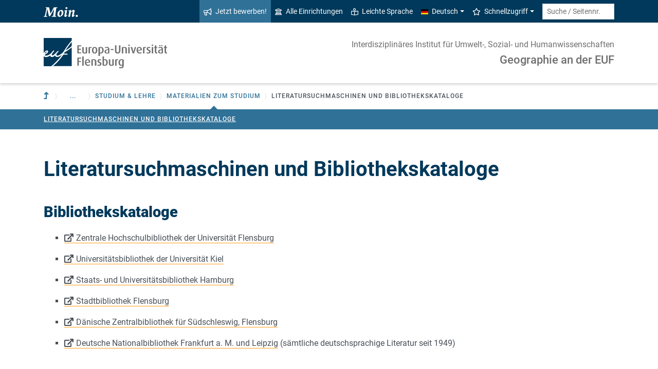

--- FILE ---
content_type: text/html; charset=utf-8
request_url: https://www.uni-flensburg.de/geographie/studium-lehre/materialien-zum-studium/literatursuchmaschinen-und-bibliothekskataloge
body_size: 8762
content:
<!DOCTYPE html>
<html lang="de">
<head>

<meta charset="utf-8">
<!-- 
	This website is powered by TYPO3 - inspiring people to share!
	TYPO3 is a free open source Content Management Framework initially created by Kasper Skaarhoj and licensed under GNU/GPL.
	TYPO3 is copyright 1998-2026 of Kasper Skaarhoj. Extensions are copyright of their respective owners.
	Information and contribution at https://typo3.org/
-->


<link rel="icon" href="/favicon.ico" type="image/vnd.microsoft.icon">
<title>Literatursuchmaschinen und Bibliothekskataloge - Geographie an der EUF - Europa-Universität Flensburg (EUF)</title>
<meta http-equiv="x-ua-compatible" content="IE=edge">
<meta name="generator" content="TYPO3 CMS">
<meta name="viewport" content="width=device-width, initial-scale=1">
<meta name="robots" content="index,follow">
<meta property="og:title" content="Literatursuchmaschinen und Bibliothekskataloge - Geographie an der EUF - Europa-Universität Flensburg (EUF)">
<meta name="twitter:card" content="summary">


<link rel="stylesheet" href="/_assets/1aa886748c78ee4af350e9ea89f96bc8/Build/Euf/Concat.min.1766139226.css" media="all">
<link rel="stylesheet" href="/_assets/1aa886748c78ee4af350e9ea89f96bc8/Build/introjs.1766139226.css" media="all">



<script>
/*<![CDATA[*/
var TYPO3 = Object.assign(TYPO3 || {}, Object.fromEntries(Object.entries({"lang":{"slide_next_arrow":"Weiter","slide_prev_arrow":"Zur\u00fcck","scrollable_table_title":"Sie k\u00f6nnen die Tabelle zur Seite schieben.","ufglossary_button_more_information":"Mehr Informationen","ufglossary_glossary_link_tooltip":"Was ist das?","ufsurvey_error_loading_result_from_page":"Ein Fehler ist beim Laden des Ergebnisses aufgetreten:","ufsurvey_error_no_matching_result_found":"Es wurde keine passendes Ergebnis anhand Ihrer Antworten gefunden."}}).filter((entry) => !['__proto__', 'prototype', 'constructor'].includes(entry[0]))));
/*]]>*/
</script>




            <!--[if lt IE 9]>
                <script src="//cdn.jsdelivr.net/html5shiv/3.7.3/html5shiv.min.js"></script>
                <script src="//cdn.jsdelivr.net/respond/1.4.2/respond.min.js"></script>
            <![endif]-->      <link rel="preload" as="font" href="/_assets/1aa886748c78ee4af350e9ea89f96bc8/Fonts/roboto-v19-latin-regular.woff2" type="font/woff2" crossorigin="anonymous">
      <link rel="preload" as="font" href="/_assets/1aa886748c78ee4af350e9ea89f96bc8/Fonts/roboto-v19-latin-500.woff2" type="font/woff2" crossorigin="anonymous">
      <link rel="preload" as="font" href="/_assets/1aa886748c78ee4af350e9ea89f96bc8/Fonts/roboto-v19-latin-700.woff2" type="font/woff2" crossorigin="anonymous">
      <link rel="preload" as="font" href="/_assets/1aa886748c78ee4af350e9ea89f96bc8/Fonts/roboto-v19-latin-900.woff2" type="font/woff2" crossorigin="anonymous">  <!-- Matomo Tag Manager -->
  <script>
    var _mtm = window._mtm = window._mtm || [];
    _mtm.push({'mtm.startTime': (new Date().getTime()), 'event': 'mtm.Start'});
    (function() {
      var d=document, g=d.createElement('script'), s=d.getElementsByTagName('script')[0];
      g.async=true; g.src='https://www.uni-flensburg.de/matomo/js/container_bYGmGOjL.js'; s.parentNode.insertBefore(g,s);
    })();
  </script>
  <!-- End Matomo Tag Manager --><meta name="pageID" content="16974"><meta name="languageID" content="0">
<link rel="canonical" href="https://www.uni-flensburg.de/geographie/studium-lehre/materialien-zum-studium/literatursuchmaschinen-und-bibliothekskataloge"/>

</head>
<body data-tx-textexpander-text-url="/geographie/studium-lehre/materialien-zum-studium/literatursuchmaschinen-und-bibliothekskataloge/expandable-text?expandable_text_uid=---expandable_text_uids---&cHash=6ccf9b052cdaebd2a6d070e306101fd3" data-easteregg-url="" data-teaser-title="Literatursuchmaschinen und Bibliothekskataloge" data-teaser-is-emgergency="0">


<a class="sr-only sr-only-focusable" href="#content-main-container">
    Zum Hauptinhalt springen
</a>


    <a class="sr-only sr-only-focusable" href="#main-navigation">
        Zur Navigation springen
    </a>












<div id="mobileMenu"></div>

<div id="my-page">
    <div class="header" id="my-header">
        
            
<nav aria-label="Meta"
    class="navbar navbar-quick d-none d-md-block navbar-expand-md bg-primary">
    <div class="container">
        
            <div class="slogan left d-none d-lg-block">
                <img alt="moin." src="/_assets/1aa886748c78ee4af350e9ea89f96bc8/Images/slogan-moin.svg">
            </div>
        

        <div class="collapse navbar-collapse" id="navbarQuick">
            <ul class="navbar-nav ml-auto">
                
                <li class="nav-item navbar-quick-apply-now"><a href="https://eufportal.uni-flensburg.de/qisserver/pages/cs/sys/portal/hisinoneStartPage.faces?&amp;sessionlanguage=de&amp;page=1" class="nav-link bg-secondary"><i aria-hidden="true" class="far-bullhorn"></i>Jetzt bewerben!</a></li>
                <li class="nav-item navbar-quick-all-institutions"><a href="/die-universitaet/alle-einrichtungen" class="nav-link"><i aria-hidden="true" class="far-university"></i>Alle Einrichtungen</a></li>
                <li class="nav-item navbar-quick-easy-read"><a href="/leichte-sprache" class="nav-link"><i aria-hidden="true" class="far-book-reader"></i>Leichte Sprache</a></li>
                
                    <li class="nav-item navbar-quick-language-navigation dropdown">
                        

<a id="navbarLanguage" aria-expanded="false" aria-haspopup="true" class="nav-link dropdown-toggle"
    data-toggle="dropdown" href="#" role="button"
    title="Sie haben zur Zeit die deutsche Version dieser Seite gewählt.">
    <i aria-hidden="true" class="flag-icon flags-de"></i>Deutsch
</a>
<div aria-labelledby="navbarLanguage" class="dropdown-menu">
    
        
                
                        <a class="dropdown-item active" href="/geographie/studium-lehre/materialien-zum-studium/literatursuchmaschinen-und-bibliothekskataloge" hreflang="de-DE"
                            title="Sie haben zur Zeit die deutsche Version dieser Seite gewählt.">
                            <i aria-hidden="true" class="flag-icon flags-de"></i>Deutsch
                        </a>
                    
            
    
        
                
                <span title="The current page is not available in English.">
                    <span class="dropdown-item disabled"
                        title="The current page is not available in English.">
                        <i aria-hidden="true" class="flag-icon flags-gb"></i>English
                    </span>
                </span>
            
    
</div>


                    </li>
                
                
                    <li class="nav-item navbar-quick-quicklinks dropdown">
                        <a aria-expanded="false" aria-haspopup="true" class="nav-link dropdown-toggle"
                            data-toggle="dropdown" href="#" id="quicklinks" role="button">
                            <i aria-hidden="true" class="far-star"></i>Schnellzugriff
                        </a>
                        <div aria-labelledby="quicklinks" class="dropdown-menu">
                            <a href="/die-universitaet/organisation-und-struktur/satzungen-und-ordnungen/dokumente-zum-studium" class="dropdown-item">Dokumente zum Studium</a><a href="https://elearning.uni-flensburg.de/moodle/" class="dropdown-item">E-Learning (moodle)</a><a href="/intranet" class="dropdown-item">Intranet (Beschäftigte)</a><a href="/intranet-fuer-studierende" class="dropdown-item">Intranet (Studierende)</a><a href="https://studentenwerk.sh/de/mensen-in-flensburg?ort=2&amp;mensa=7#mensaplan" class="dropdown-item">Mensaplan</a><a href="https://studiport.uni-flensburg.de" class="dropdown-item">Studiport (HIS LSF)</a><a href="https://eufportal.uni-flensburg.de" class="dropdown-item">EUF Portal (HISinOne)</a><a href="/sportzentrum" class="dropdown-item">Sportzentrum</a><a href="/studium/studierende/termine-und-fristen" class="dropdown-item">Termine und Fristen</a><a href="https://uni-flensburg.webex.com/" class="dropdown-item">Webex für Videokonferenzen</a><a href="/webmail" class="dropdown-item">Webmail</a>
                        </div>
                    </li>
                
            </ul>
            <form action="/suche" class="form-inline quicksearch" method="get">
                <input aria-label="Suche / Seitennr."
                    class="form-control form-control-sm ml-md-2" name="q"
                    placeholder="Suche / Seitennr."
                    type="search">
                <input name="tx_solrmods[redirectToPages]" type="hidden" value="1">
                <input name="tx_solr[filter][searchRootlinePid]" type="hidden" value="13778">
                <input class="sr-only" type="submit"
                    value="Suche starten">
            </form>
        </div>
    </div>
</nav>


        
        
<nav aria-label="Einrichtung"
     class="navbar navbar-custom navbar-expand-md bg-white">
	<div class="container">
		<a class="navbar-brand" href="/" data-mobile-nav-label="Europa-Universität Flensburg (EUF)"
		   title="Zurück zur Startseite">
			<img alt="Logo Europa-Universität Flensburg" src="/_assets/1aa886748c78ee4af350e9ea89f96bc8/Images/logo-euf.svg">
		</a>

		<button aria-controls="navbarSupportedContent" aria-expanded="false"
		        aria-label="Navigation umschalten"
		        class="mburger d-md-none d-lg-none" id="mainNavToggle" type="button">
			<b></b>
			<b></b>
			<b></b>
		</button>

		

		

		
			<div class="page-title flex-grow-1 py-2 "
			     id="pageTitle">
				
					<div class="parent-page-title ">
						<a href="/i2" title="Zur übergeordneten Einrichtung">Interdisziplinäres Institut für Umwelt-, 
Sozial- und Humanwissenschaften</a>
					</div>
				
				<a href="/geographie"
				   title="Startseite von &quot;Geographie an der EUF&quot;">
					
							Geographie an der EUF
						
				</a>
			</div>
		

		

		<div class="d-md-none" id="navbarMobile">
		</div>
	</div>
</nav>


        
<nav aria-label="Primär" id="main-navigation">
    <div class="navbar-breadcrumb d-none d-md-block">
        <div class="container">
            <ol class="breadcrumb">
                

        <li class="breadcrumb-item root">
            <a aria-label="Zur übergeordneten Einrichtung" class="has-arrow" href="/i2">
                
<i aria-hidden="true"
    class="fas-level-up"
    title="Zur übergeordneten Einrichtung"><span class="sr-only">Zur übergeordneten Einrichtung</span></i>

            </a>
        </li>
    

                <li class="breadcrumb-item dropdown clipped d-none"
                    data-title="Weitere übergeordnete Seiten"></li>
                <li class="breadcrumb-item dropdown d-none"><a href="/geographie" aria-expanded="false" aria-haspopup="true" class="dropdown-toggle has-arrow current-page" id="navbarDropdownLevel13778" role="button">Geographie</a><div class="dropdown-menu" aria-labelledby="navbarDropdownLevel13778">
                <div class="container">
                    <div class="subnav-item-wrapper"><a href="/geographie/studium-lehre" class="subnav-item active">Studium & Lehre</a><a href="/geographie/adresse-und-anfahrt" class="subnav-item">Adresse und Anfahrt</a></div>
                </div>
            </div></li><li class="breadcrumb-item dropdown"><a href="/geographie/studium-lehre" aria-expanded="false" aria-haspopup="true" class="dropdown-toggle has-arrow current-page" id="navbarDropdownLevel13780" role="button">Studium & Lehre</a><div class="dropdown-menu" aria-labelledby="navbarDropdownLevel13780">
                <div class="container">
                    <div class="subnav-item-wrapper"><a href="/geographie/studium-lehre/bachelor-studiengaenge" class="subnav-item">Bachelor-Studiengänge</a><a href="/geographie/studium-lehre/master-studiengaenge" class="subnav-item">Master-Studiengänge</a><a href="/geographie/studium-lehre/praktika" class="subnav-item">Praktika</a><a href="/geographie/studium-lehre/materialien-zum-studium" class="subnav-item active">Materialien zum Studium</a></div>
                </div>
            </div></li><li class="breadcrumb-item dropdown show active"><a href="/geographie/studium-lehre/materialien-zum-studium" aria-expanded="false" aria-haspopup="true" class="dropdown-toggle has-arrow current-page" id="navbarDropdownLevel16927" role="button">Materialien zum Studium</a><div class="dropdown-menu" aria-labelledby="navbarDropdownLevel16927">
                <div class="container">
                    <div class="subnav-item-wrapper"><a href="/geographie/studium-lehre/materialien-zum-studium/literatursuchmaschinen-und-bibliothekskataloge" class="subnav-item active">Literatursuchmaschinen und Bibliothekskataloge</a></div>
                </div>
            </div></li>
                <li class="breadcrumb-item current no-hover" aria-current="page"><span class="has-arrow">Literatursuchmaschinen und Bibliothekskataloge</span></li>
            </ol>
        </div>
    </div>

    <div class="navbar-breadcrumb-sub d-none d-md-block navbar-subnav bg-secondary">
        
            <div class="container">
                <div class="subnav-item-wrapper">
                    <a href="/geographie/studium-lehre/materialien-zum-studium/literatursuchmaschinen-und-bibliothekskataloge" class="subnav-item active">Literatursuchmaschinen und Bibliothekskataloge</a>
                </div>

                <div class="unfold-nav" title="Ausklappen / Zuklappen">
                    <i aria-hidden="true" class="far-chevron-down"></i>
                </div>
            </div>
        
    </div>
</nav>







    </div>

    <div class="main with-breadcrumbs" id="my-content">
        
        
<!--TYPO3SEARCH_begin-->
<div id="content-main-container" class="content-main" role="main">
    <div class="container">
        

<div class="frame frame-default frame-type-textmedia frame-layout-0  " id="c29213">
    
    

    
            

    
        <header>
            

    
            <h1 >Literatursuchmaschinen und Bibliothekskataloge</h1>
            
        





        </header>
    



            
<h2><b>Bibliothekskataloge</b></h2><ul><li><p><a href="http://www.zhb-flensburg.de/" class="inline-text-link external" title="Externer Link">Zentrale Hochschulbibliothek der Universität Flensburg</a></p></li></ul><ul><li><p><a href="http://www.ub.uni-kiel.de/" class="inline-text-link external" title="Externer Link">Universitätsbibliothek der Universität Kiel</a></p></li></ul><ul><li><p><a href="http://www.sub.uni-hamburg.de/bibliotheken/fuer-die-fachwelt/auskunft.html" class="inline-text-link external" title="Externer Link">Staats- und Universitätsbibliothek Hamburg</a></p></li></ul><ul><li><p><a href="http://stadtbibliothek.flensburg.de/" class="inline-text-link external" title="Externer Link">Stadtbibliothek Flensburg</a></p></li></ul><ul><li><p><a href="http://www.dcbib.dk/" class="inline-text-link external" title="Externer Link">Dänische Zentralbibliothek für Südschleswig, Flensburg</a></p></li></ul><ul><li><p><a href="http://www.dnb.de/DE/Kataloge/kataloge_node.html;jsessionid=DBE8474140B7304CF07E9C8FDEEAC1B8.prod-worker2" class="inline-text-link external" title="Externer Link">Deutsche Nationalbibliothek Frankfurt a. M. und Leipzig</a> (sämtliche deutschsprachige Literatur seit 1949)</p></li></ul><h2><b>Literatur-Suchmaschinen</b></h2><ul><li><p><a href="http://www.geodok.uni-erlangen.de/de/default.aspx" class="inline-text-link external" title="Externer Link">GEODOK (Geographische Literaturdatenbank der Universität Erlangen)<br></a></p></li></ul><ul><li><p><a href="http://rzblx1.uni-regensburg.de/ezeit/fl.phtml?bibid=HDFL" class="inline-text-link external" title="Externer Link">Elektronische Zeitschriftenbibliothek</a> </p></li></ul><ul><li><p><a href="http://scholar.google.de/" class="inline-text-link external" title="Externer Link">Google Scholar</a></p></li></ul><ul><li><p><a href="http://www.worldcat.org/" class="inline-text-link external" title="Externer Link">WorldCat</a></p></li></ul><ul><li><p><a href="http://www.ubka.uni-karlsruhe.de/landesbibliographie/" class="inline-text-link external" title="Externer Link">Virtuelle Deutsche Landesbibliographie </a></p></li></ul><ul><li><p><a href="http://www.shlb.de/abacus-cgi/shbib.pl" class="inline-text-link external" title="Externer Link">Schleswig-Holsteinische Bibliographie<br></a></p></li></ul><ul><li><p><a href="http://gso.gbv.de/login/LNG=DU/COOKIE/REQUEST?DB=2.2&amp;REDIRECT=http%3A%2F%2Fgso.gbv.de%2FDB%3D2.2%2FLNG%3DDU%2F" class="inline-text-link external" title="Externer Link">GVK Plus</a></p></li></ul><ul><li><p><a href="http://katalog.ifl-leipzig.de/" class="inline-text-link external" title="Externer Link">GZB (Katalog der Geographischen Zentralbibliothek des IfL Leipzig)</a> </p></li></ul><ul><li><p><a href="http://www.gesis.org/unser-angebot/recherchieren/solis/" class="inline-text-link external" title="Externer Link">GESIS-SOLIS (sozialwissenschaftliches Literaturinformationssystem)</a></p></li></ul><ul><li><p><a href="http://guides.library.uwm.edu/content.php?pid=352486" class="inline-text-link external" title="Externer Link">CGP (Literaturdatenbank der American Geographical Society)<br></a></p></li></ul><ul><li><p><a href="http://www.ub.uni-bielefeld.de/databases/jade/jade_main.htm" class="inline-text-link external" title="Externer Link">JADE (interdisziplinäre Aufsatzdatenbank der Universität Bielefeld)<br></a></p></li></ul><h2><b>Open Access-Zeitschriften aus der Geographie<br></b></h2><ul><li><p><a href="http://www.erdkunde.uni-bonn.de/" class="external-link-new-window inline-text-link external" title="Externer Link">Erdkunde</a></p></li><li><p><a href="http://www.die-erde.org/index.php/die-erde" class="external-link-new-window inline-text-link external" title="Externer Link">DIE ERDE</a></p></li><li><p><a href="http://quaternary-science.publiss.net/issues" class="external-link-new-window inline-text-link external" title="Externer Link">E&amp;G Quaternary Science Journal</a></p></li></ul><h2>Daten und Statistiken</h2><ul><li><p><a href="http://www.destatis.de" class="inline-text-link external" title="Externer Link">Statistisches Bundesamt</a> </p><p>Aktuelle Statistiken zu Deutschland und den deutschen Bundesländern</p></li><li><p><a href="http://www.statistik-nord.de/" class="inline-text-link external" title="Externer Link">Statistisches Amt für Hamburg und Schleswig-Holstein</a> </p><p>Aktuelle Statistiken zu Hamburg und Schleswig-Holstein</p></li><li><p><a href="http://www.wegweiser-kommune.de/" class="inline-text-link external" title="Externer Link">Wegweiser Kommune</a></p><p>Für jede Kommune mit mehr als 5.000 Einwohnern stehen Ihnen Bevölkerungsprognosedaten bis zum Jahr 2025 sowie mehr als 230 sozioökonomische Indikatoren zur Verfügung.</p></li><li><p><a href="http://epp.eurostat.ec.europa.eu/portal/page/portal/eurostat/home/" class="inline-text-link external" title="Externer Link">Eurostat - Statistisches Amt der Europäischen Union </a></p><p>Aktuelle Statistiken zu Ländern und Regionen der Europäischen Union</p></li><li><p><a href="http://unstats.un.org/unsd/default.htm" class="inline-text-link external" title="Externer Link">United Nations Statistics Division der Vereinten Nationen</a> </p><p>Aktuelle Statistiken der Vereinten Nationen zu unterschiedlichen Themenbereichen</p></li><li><p><a href="http://www.fao.org/corp/statistics/en/" class="inline-text-link external" title="Externer Link">Statistiken der Food and Agricultural Organisation der Vereinten Nationen (FAO)</a> </p><p>Die FAO verfügt über sehr umfangreiche Statistiken aus den Bereichen Landwirtschaft, Fischerei und Forstwirtschaft sowie ressourcenbezogene Daten </p></li><li><p><a href="http://www.umweltbundesamt.de/daten" class="external-link-new-window inline-text-link external" title="Externer Link">Umweltbundesamt: Daten zur Umwelt</a></p><p>Die Daten zur Umwelt bieten Ihnen eine umfassende Gesamtschau auf die Ursachen von Umweltbelastungen, Veränderungen des Umweltzustandes, Wirkungen auf Mensch und Umwelt und umweltpolitische Ziele, Strategien und Maßnahmen. </p></li><li><p><a href="http://www.umweltdaten.landsh.de/atlas/script/index.php" class="inline-text-link external" title="Externer Link">Umweltdaten des Landes Schleswig-Holstein</a> <br>Das Land Schleswig-Holstein hat einen digitalen Umweltdatenatlas aufgebaut. Hier können Sie Daten zu Geologie, Boden, Wasser und Luft abfragen und mit anderen Daten, z.B. kommunale Grenzen,&nbsp; Siedlungen und Bevölkerung verschneiden.&nbsp; </p></li></ul><ul><li><p><a href="http://www.bpb.de" class="inline-text-link external" title="Externer Link">Bundeszentrale für politische Bildung</a></p><p>Wertvolle Materialien, Informationen sowie online-Zeitschriften zu sozialwissenschaftlichen und politischen Themenfeldern</p></li></ul><h2><b>Software zur Literaturverwaltung</b> </h2><ul><li><a href="http://iim.uni-flensburg.de/index.php?id=3074&amp;no_cache=1&amp;tx_ttnews[year]=2012&amp;tx_ttnews[month]=06&amp;tx_ttnews[day]=08&amp;tx_ttnews[tt_news]=558&amp;cHash=b8233e94c3" class="external-link-new-window inline-text-link external" title="Externer Link">Citavi</a> (für Studierende der Europa-Universität Flensburg gratis)</li></ul>

        


</div>


    </div>
</div>
<!--TYPO3SEARCH_end-->

        
<footer aria-label="Inhaltsbezogen" class="content-footer">
    <div class="container">
        <ul class="list-unstyled">
            <li class="d-none d-md-block">
                <a aria-label="Seite drucken"
                    href="#" onclick="print(); return false;"
                    title="Seite drucken">
                    <i aria-hidden="true" class="far-print"></i>
                </a>
            </li>
            <li><a href="https://www.uni-flensburg.de?16974" data-toggle="modal" data-target="#permalinkModal" title="Dieser permanente Kurz-Link ändert sich auch dann nicht, wenn die Seite verschoben oder umbenannt wird." rel="nofollow">Permalink</a></li>
            <li>
                Seitennr.
                <form action="/suche" class="d-inline" method="get" role="search">
                    <input aria-label="Bitte geben Sie hier die gewünschte Seitennummer ein und drücken Sie ENTER"
                        class="page-id form-control"
                        id="page-id" maxlength="5" name="q"
                        title="Bitte geben Sie hier die gewünschte Seitennummer ein und drücken Sie ENTER"
                        type="text" value="16974">
                    <input name="tx_solrmods[redirectToPages]" type="hidden" value="1">
                    <input name="tx_solr[tx_solrmods][searchRootline]" type="hidden"
                        value="13778">
                    <input class="sr-only" type="submit"
                        value="Seite mit angegebener Nummer öffnen"/>
                </form>
            </li>
            <li>
                <time datetime="2015-05-13T14:38:29+02:00"
                    title="Letzte Änderung">
                    13.05.2015
                </time>
            </li>
        </ul>
    </div>
</footer>

<div id="permalinkModal" aria-hidden="true" class="modal" role="dialog" tabindex="-1">
    <div class="modal-dialog" role="document">
        <div class="modal-content">
            <div class="modal-header">
                <h5 class="modal-title">Dauerhafter Link</h5>
                <button aria-label="Close" class="close" data-dismiss="modal" type="button">
                    <span aria-hidden="true">&times;</span>
                </button>
            </div>
            <div class="modal-body">
                <div class="form-group">
                    <label for="permalinkUrl">
                        Permanenter Link zu dieser Seite:
                    </label>
                    <input id="permalinkUrl" autocomplete="off" class="form-control" readonly type="text">
                </div>
                <div aria-atomic="true" class="alert alert-success alert-permalink-copy" role="alert">
                    Der Link wurde in die Zwischenablage kopiert.
                </div>
            </div>
            <div class="modal-footer">
                <a class="btn btn-secondary btn-permalink-copy" href="#">
                    <i aria-hidden="true" class="far-clipboard-list mr-2"></i>
                    In die Zwischenablage kopieren
                </a>
                <button class="btn btn-light" data-dismiss="modal" type="button">Schließen
                </button>
            </div>
        </div>
    </div>
</div>



    </div>

    
<footer aria-label="Primär" class="footer bg-primary"
        id="my-footer">
        <div class="container">
                <div class="row">
                        <div class="col-lg-4 mb-5 mb-lg-0 text-right order-lg-1 d-flex flex-column">
                                <div class="social-media d-flex justify-content-between justify-content-lg-around">
                                        
                                                <a href="https://www.youtube.com/EuropaUniversitatFlensburgEUF"
                                                   title="Unser YouTube-Kanal">
                                                        <i aria-hidden="true" class="fab-youtube-square"></i></a>
                                        
                                        
                                                <a href="https://www.facebook.com/EuropaUniFlensburg"
                                                   title="Unsere Facebook-Seite">
                                                        <i aria-hidden="true" class="fab-facebook-square"></i></a>
                                        
                                        
                                        
                                        
                                                <a href="https://www.instagram.com/uni.flensburg"
                                                   title="Unser Instagram-Kanal">
                                                        <i aria-hidden="true" class="fab-instagram"></i></a>
                                        
                                        
                                                <a href="/kommunikation/campus-app-uninow" title="Unsere Campus-App (Uninow)">
                                                        <i aria-hidden="true" class="inticon-uninow"></i></a>
                                        
                                        
                                                <a href="https://www.linkedin.com/school/europa-universitaet-flensburg"
                                                   title="Unser Linkedin-Account">
                                                        <i aria-hidden="true" class="fab-linkedin-square"></i></a>
                                        
                                        
                                                <a href="/zertifikate" title="Zertifikate">
                                                        <i aria-hidden="true" class="far-file-certificate"></i></a>
                                        
                                        
                                </div>
                        </div>

                        <nav aria-label="Fußzeile"
                             class="col-sm-6 col-lg-4 mb-5 mb-sm-0 text-sm-right order-sm-1 order-lg-2">
                                <ul class="list-unstyled link-list mb-0">
                                        <li><a href="/kommunikation">Presse</a></li><li><a href="/impressum">Impressum</a></li><li><a href="/datenschutz">Datenschutz</a></li><li><a href="/barrierefreiheit">Barrierefreiheit</a></li><li><a href="/die-universitaet/kontakt-oeffnungszeiten-anfahrt">Kontakt</a></li><li><a href="/webmail">Webmail / E-Mail</a></li><li><a href="https://euf.systems">Status aller Systeme</a></li><li><a href="/die-universitaet/organisation-und-struktur/satzungen-und-ordnungen/amtliche-bekanntmachung-der-satzungen">Amtliche Bekanntmachungen</a></li>

                                        
                                                <li id="copyright-form-wrapper" style="display: none;">
                                                        <form action="/bildnachweise?tx_uffilecopyright_copyrightfilelist%5Baction%5D=list&amp;tx_uffilecopyright_copyrightfilelist%5Bcontroller%5D=CopyrightImages&amp;cHash=93dd2188cde18ba6583ca54134584f5a" method="post" name="filterRequest">
                                                                <input type="hidden" class="input-file-uids" name="tx_uffilecopyright_copyrightfilelist[filterRequest][fileUids]"/>
                                                                <input type="hidden" name="tx_uffilecopyright_copyrightfilelist[filterRequest][pageTitle]" value="Literatursuchmaschinen und Bibliothekskataloge"/>
                                                                <input type="submit" class="d-none" value="Bildnachweise"/>
                                                                <a class="submit-link" href="#">Bildnachweise</a>
                                                        </form>
                                                </li>
                                        
                                </ul>
                        </nav>

                        <div class="col-sm-6 col-lg-4 order-lg-0">
                                <div class="copyright">
                                        <p>&copy; 2026 Europa-Universität Flensburg (EUF)</p>
                                </div>

                                <div class="footer-address">
                                        <address>        <p>Europa-Universität Flensburg<br>
        Auf dem Campus 1<br>
        24943 Flensburg</p><p>
        Telefon: +49 461 805 02<br>
        Telefax: +49 461 805 2144</p>Internet: <a href="https://www.uni-flensburg.de" target="_self">www.uni-flensburg.de</a></address>
                                </div>
                        </div>
                </div>

                <div class="slogan text-right mt-5">
                        
                                <div id="slogan-easteregg" style="cursor:pointer; display: inline-block;">
                                        <img alt="aersma"
                                             src="/_assets/1aa886748c78ee4af350e9ea89f96bc8/Images/slogan-aersma.svg"/>
                                </div>
                        
                </div>
        </div>
        <a class="btn back-to-top" href="#"
    title="Zurück nach oben"><i aria-hidden="true" class="far-angle-double-up"></i></a>

</footer>


<div id="main-modal" aria-hidden="true" class="modal" role="dialog" tabindex="-1">
    <div class="modal-dialog modal-dialog-scrollable" role="document">
        <div class="modal-content">
            <div class="modal-header">
                <h5 class="modal-title">...</h5>
                <button aria-label="Schließen"
                    class="close" data-dismiss="modal" type="button">
                    <span aria-hidden="true">&times;</span>
                </button>
            </div>
            <div class="modal-body">
                
<div class="loading-indicator text-center">
    <div class="spinner-border" role="status">
        <span class="sr-only">Lade...</span>
    </div>
</div>


            </div>
            <div class="modal-footer">
                <button class="btn btn-light" data-dismiss="modal" type="button">
                    Schließen
                </button>
            </div>
        </div>
    </div>
</div>




</div>

<script id="powermail_conditions_container" data-condition-uri="https://www.uni-flensburg.de/geographie/studium-lehre/materialien-zum-studium/literatursuchmaschinen-und-bibliothekskataloge/powermail-condition.json"></script>
<script src="/_assets/1aa886748c78ee4af350e9ea89f96bc8/Build/Concat.min.1766139226.js"></script>



<!-- Piwik -->
<script type="text/javascript">
	/* <![CDATA[ */
		try {
			var _paq = _paq || [];
			(function() {
				_paq.push(["disableCookies"]);

				_paq.push(["setTrackerUrl", "/matomo/matomo.php"]);
				_paq.push(["setSiteId", "16"]);
				_paq.push(["trackPageView"]);
				var d = document;
				var g = d.createElement("script");
				var s = d.getElementsByTagName("script")[0];
				g.type = "text/javascript";
				g.defer = true;
				g.async = true;
				g.src = "/matomo/matomo.js";
				s.parentNode.insertBefore(g, s);
			})();
		} catch(err) {}

	/* ]]> */
</script>
<noscript><p><img src="/matomo/matomo.php?idsite=16&amp;rec=1&amp;apiv=1&amp;r=829616&amp;_idts=1769805206&amp;_idvc=0&amp;_id=fff20bf4e60b0965&amp;url=https%3A%2F%2Fwww.uni-flensburg.de%2Fgeographie%2Fstudium-lehre%2Fmaterialien-zum-studium%2Fliteratursuchmaschinen-und-bibliothekskataloge&amp;urlref=&amp;action_name=Literatursuchmaschinen+und+Bibliothekskataloge+-+Geographie+an+der+EUF+-+Europa-Universit%C3%A4t+Flensburg+%28EUF%29" style="border:0" alt=""/>
</p></noscript>
<!-- /Piwik -->


</body>
</html>

--- FILE ---
content_type: application/javascript; charset=utf-8
request_url: https://www.uni-flensburg.de/_assets/1aa886748c78ee4af350e9ea89f96bc8/Build/js/chunks/mobile-menu.2ed56dacca1bfb559003.js
body_size: 2743
content:
(window.webpackJsonp=window.webpackJsonp||[]).push([[12],{179:function(e,t,n){"use strict";n.r(t);n(124),n(105);var r=n(54),a=n.n(r),i=n(2),o=n(58),l=n(56),c=n(59),u=n(60),s=n(61),d=n(62),v=n(63),p=n(55),b=n(57);i.a.addons={offcanvas:o.a,screenReader:l.a,scrollBugFix:c.a,autoHeight:u.a,counters:s.a,iconPanels:d.a,keyboardNavigation:v.a,navbars:p.a,searchfield:b.a};var m=new a.a;function h(e){var t=document.getElementsByClassName(e);return t.length?t[0].outerHTML:""}i.a.wrappers={},t.default=i.a;var f,y=function(){var e=document.getElementById("navbarMobile"),t=h("navbar-quick-all-institutions"),n=h("navbar-quick-unifl"),r=h("navbar-quick-hsfl"),a=h("navbar-quick-easy-read"),o=h("navbar-quick-apply-now"),l=h("navbar-quick-language-navigation");l=l.replaceAll('"navbarLanguage"','"navbarLanguageMobile"');var c=h("navbar-quick-quicklinks");c=c.replaceAll('"quicklinks"','"quicklinksMobile"'),e.append(m.buildMobileMenu());var u=[];u.push(function(){var e=document.querySelector("a.feedback-link"),t=document.querySelector("a.contact-link"),n='<ul style="list-style: none; margin: 0; padding: 0">';if(!e&&!t)return{};if(e){var r=e.getAttribute("href"),a=e.querySelector(".feedback-text").textContent;e.querySelector("[data-mobile-label]")&&(a=e.querySelector("[data-mobile-label]").getAttribute("data-mobile-label")),n+='<li class="nav-item"><a href="'+r+'" class="nav-link" target="_blank"><i aria-hidden="true" class="fas-comment-alt-smile"></i>'+a+"</a></li>"}if(t){var i=t.getAttribute("href"),o=t.querySelector(".contact-text").textContent;t.querySelector("[data-mobile-label]")&&(o=t.querySelector("[data-mobile-label]").getAttribute("data-mobile-label")),n+='<li class="nav-item"><a href="'+i+'" class="nav-link" target="_blank"><i aria-hidden="true" class="fas-phone"></i>'+o+"</a></li>"}return{position:"bottom",content:[n+="</ul>"]}}());var s=[];o&&s.push({position:"bottom",content:['<ul style="list-style: none; margin: 0; padding: 0" class="bg-secondary">'+o+"</ul>"]});var d=null,v=document.querySelector("#navbarMobile > ul");if(v&&1===v.childElementCount){var p=v.children[0].querySelector("span, a"),b=v.querySelector("ul");p&&b&&(p.dataset.mobileNavLabel=p.innerText,p.title=p.innerText,d=p.outerHTML,v.replaceWith(b))}var f=new i.a("#navbarMobile",{extensions:["pagedim-black","position-right"],counters:!0,iconPanels:{add:!0,visible:2},navbar:{add:null!==d,title:d},navbars:[].concat(u,s,[{position:"bottom",content:['<ul style="list-style: none; margin: 0; padding: 0">'+t+a+n+r+"</ul>"]},{position:"top",content:["searchfield"]},{position:"top",content:['<ul style="list-style: none; margin: 0; padding: 0">'+l+c+"</ul>"]},{position:"top",content:['<span class="mm-navbar__title">'+m.createHomepageLinkWrapper().innerHTML+"</span>"]}])},{classNames:{selected:"active"}}).API;document.querySelector("#mainNavToggle").addEventListener("click",(function(e){e.preventDefault(),f.open()})),function(){var e=document.querySelector(".mm-searchfield__input");e.innerHTML="";var t=document.querySelector("form.quicksearch").cloneNode(!0);t.setAttribute("class","w-100"),t.querySelector(".form-control").setAttribute("class",""),e.append(t)}()};f=function(){y();var e=document.querySelector('a[href="#content-main-container"]'),t=document.querySelector('a[href="#main-navigation"]');t&&document.body.prepend(t),e&&document.body.prepend(e)},"interactive"!==document.readyState&&"complete"!==document.readyState?document.addEventListener("DOMContentLoaded",f()):f()},54:function(e,t,n){var r,a=this&&this.__values||function(e){var t="function"==typeof Symbol&&Symbol.iterator,n=t&&e[t],r=0;if(n)return n.call(e);if(e&&"number"==typeof e.length)return{next:function(){return e&&r>=e.length&&(e=void 0),{value:e&&e[r++],done:!e}}};throw new TypeError(t?"Object is not iterable.":"Symbol.iterator is not defined.")};void 0===(r=function(e,t){"use strict";function n(e,t){return void 0===t&&(t=!1),e.cloneNode(t)}function r(e){return[].slice.call(e)}Object.defineProperty(t,"__esModule",{value:!0});var i=function(){function e(e){this.children=[],this.headerElement=e}return e.prototype.addChild=function(e){this.children.push(e)},e.prototype.getChildren=function(){return this.children},e.prototype.getHeaderElement=function(){return this.headerElement},e.prototype.hasChildren=function(){return this.children.length>0},e.prototype.isActive=function(){return this.headerElement.classList.contains("active")},e}(),o=function(){function e(){this.initialized=!1,this.breadcrumbItems=document.querySelectorAll(".breadcrumb .breadcrumb-item")}return e.prototype.getRootNavLevel=function(){return this.collectNavLevels(),this.rootNavLevel},e.prototype.collectHoverLinks=function(e){var t,o,l=this.getBreadcrumbChildLinks(e);try{for(var c=a(r(l)),u=c.next();!u.done;u=c.next()){var s=u.value,d=n(s,!0);d.classList.remove("subnav-item");var v=new i(d);this.currentNavLevel.addChild(v),s.classList.contains("active")&&(this.nextNavLevel=v)}}catch(e){t={error:e}}finally{try{u&&!u.done&&(o=c.return)&&o.call(c)}finally{if(t)throw t.error}}},e.prototype.collectNavLevels=function(){var e,t;if(!this.initialized&&(this.initialized=!0,this.breadcrumbItems.length))try{for(var n=a(r(this.breadcrumbItems)),i=n.next();!i.done;i=n.next()){var o=i.value;if(this.rootNavLevel&&!this.currentNavLevel)break;if(!o.classList.contains("root")&&!o.classList.contains("clipped")){if(!this.rootNavLevel&&(this.initRootElement(o),!this.rootNavLevel))return;this.nextNavLevel=null,this.collectHoverLinks(o),this.currentNavLevel=this.nextNavLevel}}}catch(t){e={error:t}}finally{try{i&&!i.done&&(t=n.return)&&t.call(n)}finally{if(e)throw e.error}}},e.prototype.getBreadcrumbChildLinks=function(e){return e.classList.contains("active")?document.querySelectorAll(".navbar-breadcrumb-sub a.subnav-item"):e.querySelectorAll(".subnav-item-wrapper a.subnav-item")},e.prototype.getPlainDropdownToggleLink=function(e){var t=e.querySelector(".dropdown-toggle");if(!t)return null;var r=n(t,!0);return r.removeAttribute("id"),r.removeAttribute("class"),r},e.prototype.initRootElement=function(e){var t=this.getPlainDropdownToggleLink(e);t&&(this.rootNavLevel=new i(t),this.currentNavLevel=this.rootNavLevel)},e}(),l=function(){function e(){}return e.prototype.buildMobileMenu=function(){var e=document.createElement("ul"),t=(new o).getRootNavLevel();return t?(e.append(this.createNavbarHTML(t)),e):(this.appendMenuLinks(e,"#navbarMobileMain a")||this.appendMenuLinks(e,"#navbarMain a")||(t=new i(this.createHomepageLink()),e.append(this.createNavbarHTML(t))),e)},e.prototype.createHomepageLinkWrapper=function(){var e=document.createElement("div");return e.append(this.createHomepageLink()),e},e.prototype.appendMenuLinks=function(e,t){var i,o,l=document.querySelectorAll(t);if(0===l.length)return!1;try{for(var c=a(r(l)),u=c.next();!u.done;u=c.next()){var s=n(u.value,!0);s.classList.remove("nav-link");var d=document.createElement("li");d.append(s),e.append(d)}}catch(e){i={error:e}}finally{try{u&&!u.done&&(o=c.return)&&o.call(c)}finally{if(i)throw i.error}}return!0},e.prototype.createHomepageLink=function(){var e=n(document.querySelector("a.navbar-brand"));return e.classList.remove("navbar-brand"),e.textContent=e.getAttribute("data-mobile-nav-label"),e},e.prototype.createNavbarHTML=function(e){var t,n,r=document.createElement("li");if(!e.hasChildren())return e.isActive()&&r.setAttribute("class","active"),r.append(e.getHeaderElement()),r;r.setAttribute("class","active"),r.append(e.getHeaderElement());var i=document.createElement("ul");r.append(i);try{for(var o=a(e.getChildren()),l=o.next();!l.done;l=o.next()){var c=l.value;i.append(this.createNavbarHTML(c))}}catch(e){t={error:e}}finally{try{l&&!l.done&&(n=o.return)&&n.call(o)}finally{if(t)throw t.error}}return r},e}();t.default=l}.apply(t,[n,t]))||(e.exports=r)}}]);
//# sourceMappingURL=mobile-menu.2ed56dacca1bfb559003.js.map